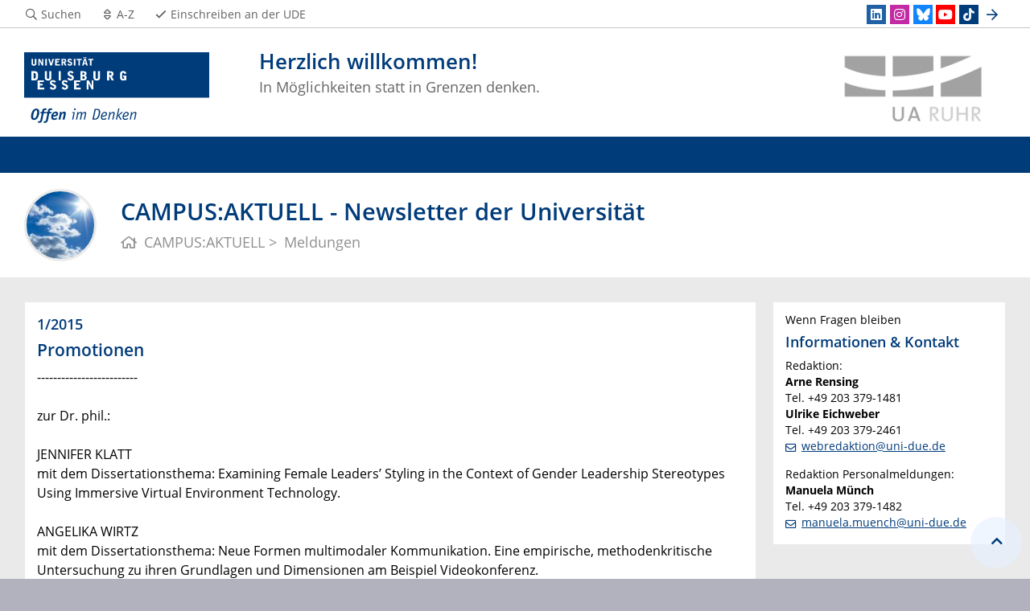

--- FILE ---
content_type: text/html; charset=UTF-8
request_url: https://www.uni-due.de/de/campusaktuell.php?id=5312
body_size: 5550
content:

<!DOCTYPE html>
<html lang="de-1996">
    <head>
        <meta name="GENERATOR" content="IMPERIA 9.2.14" />

        <meta charset="utf-8">
        <title>CAMPUS:AKTUELL - Newsletter der Universität</title>
        <meta name="viewport" content="width=device-width, initial-scale=1, shrink-to-fit=no">
        <link rel="stylesheet" type="text/css" href="/portal/4/css/ude2017.min.css" media="all">
        <link rel="stylesheet" type="text/css" href="/portal/4/css/legacy.css" media="all">
        <script src="/portal/4/js/prejquery.js"></script>
        <link href="/portal/4/js/jquery/jquery-ui/jquery-ui-1.12.1.custom/jquery-ui.min.css" rel="stylesheet">
        <link rel="apple-touch-icon" sizes="57x57" href="/apple-icon-57x57.png">
        <link rel="apple-touch-icon" sizes="60x60" href="/apple-icon-60x60.png">
        <link rel="apple-touch-icon" sizes="72x72" href="/apple-icon-72x72.png">
        <link rel="apple-touch-icon" sizes="76x76" href="/apple-icon-76x76.png">
        <link rel="apple-touch-icon" sizes="114x114" href="/apple-icon-114x114.png">
        <link rel="apple-touch-icon" sizes="120x120" href="/apple-icon-120x120.png">
        <link rel="apple-touch-icon" sizes="144x144" href="/apple-icon-144x144.png">
        <link rel="apple-touch-icon" sizes="152x152" href="/apple-icon-152x152.png">
        <link rel="apple-touch-icon" sizes="180x180" href="/apple-icon-180x180.png">
        <link rel="icon" type="image/png" sizes="192x192"  href="/android-icon-192x192.png">
        <link rel="icon" type="image/png" sizes="32x32" href="/favicon-32x32.png">
        <link rel="icon" type="image/png" sizes="96x96" href="/favicon-96x96.png">
        <link rel="icon" type="image/png" sizes="16x16" href="/favicon-16x16.png">
        <link rel="manifest" href="/manifest.json">
        <meta name="msapplication-TileColor" content="#ffffff">
        <meta name="msapplication-TileImage" content="/ms-icon-144x144.png">
        <meta name="theme-color" content="#ffffff">        <script type="text/javascript" async src="/portal/4/library/MathJax/MathJax.js?config=TeX-AMS_CHTML"></script>
        <script type="text/x-mathjax-config">
            MathJax.Hub.Config({tex2jax:{inlineMath:[['$','$'], ['\\(','\\)']],processEscapes: true},jax:["input/TeX","output/SVG"]});
        </script>

        <meta name="robots" content="index,follow">
        <meta name="rubrik"   content="Portal (Uni-Startseite) ... [2007] ... Deutsch" />
        <meta name="X-Imperia-Live-Info" content="6f31e55b-40ae-2401-5560-5694e68b13a1/402/4331/4332/4389/61631" />
    </head>
    <!-- code cleaned by DocumentCleaner.pm 7.7.2017 -->
<body>
        <header>
            <div class="container" id="siteHeader">
                <a href="https://www.uni-due.de/de/index.php" id="udeLogo" aria-label="Zur Homepage"><span>Universität Duisburg-Essen</span><img src="/portal/4/images/UDE-logo-claim.svg" width="1052" height="414" alt=""></a>
                <div id="orgaunitTitle">
                    <a href="http://www.uaruhr.de/">
                        <img src="/imperia/md/images/pool-ps/web/letterbox__230_90_trans_fe348b4ee890d97688dc5e3e07079322_log-uaruhr-200.png" class="float-right" alt="Logo der Organisationseinheit &quot;Herzlich willkommen!&quot;">
                    </a>
                    <a href="/de">

                        <h1>Herzlich willkommen!</h1><h2>In Möglichkeiten statt in Grenzen denken.</h2>
                    </a>
                </div>
            </div>
        </header>
        <div id="navigationMainContainer">
            <div class="container">
                <div id="headerLine">
                    <div class="container" id="headerLineContent">
                        <nav class="col col-auto" id="navigationHeader">
                            <ul class="nav">
                                <li><a href="https://www.uni-due.de/suche/"><i class="far fa-fw fa-search"></i><span class="icon-label">Suchen</span></a></li>
                                <li><a href="/de/a_z.php" title="Alphabetisches Stichwortverzeichnis"><i class="far fa-fw fa-sort"></i><span class="icon-label">A-Z</span></a></li>
                                                <li class="desktop_only"><a href="/studierendensekretariat/"><i class="far fa-fw fa-check"></i><span class="icon-label">Einschreiben an der UDE</span></a></li>
                            </ul><!--/.nav-->
                        </nav><!--/#navigationHeader-->
                        <nav class="col col-auto" id="navigationSocial">
                            <a href="#" class="social-toggler" data-toggle="dropdown" aria-haspopup="true" aria-expanded="false" role="button" id="socialDropDownButton"><i class="far fa-fw fa-share-square" aria-hidden="true"></i>
                            <span class="icon-label">Social Media</span>
                            </a>
                            <div class="dropdown-menu dropdown-menu-right" id="navigationSocialContent" aria-labelledby="socialDropDownButton">
                                <ul>
                                    <li><a href="https://de.linkedin.com/school/university-of-duisburg-essen/" class="social social-linkedin" title="university-of-duisburg-essen @ LinkedIn" aria-label="LinkedIn"><i class="fab fa-fw fa-linkedin" aria-hidden="true"></i></a></li>
                                    <li><a href="https://www.instagram.com/ude_uni_duisburg_essen" class="social social-instagram" title="ude_uni_duisburg_essen @ Instagram" aria-label="Instagram"><i class="fab fa-fw fa-instagram" aria-hidden="true"></i></a></li>
                                    <li><a href="https://bsky.app/profile/unidue.bsky.social" class="social social-bluesky" title="unidue.bsky.social @ Bluesky" aria-label="Bluesky"><i class="fas fa-fw fa-bluesky" aria-hidden="true"></i></a></li>
                                    <li><a href="https://www.youtube.com/udechannel" class="social social-youtube" title="udechannel @ YouTube" aria-label="Youtube"><i class="fab fa-fw fa-youtube" aria-hidden="true"></i></a></li>
                                    <li><a href="https://www.tiktok.com/@unidue" class="social social-tiktok" title="Folgen Sie uns bei TikTok" aria-label="TikTok"><i class="fab fa-fw fa-tiktok" aria-hidden="true"></i></a></li>
                                    <li><a href="#" class="social social-more" data-toggle="dropdown" aria-haspopup="true" aria-expanded="false"><i class="far fa-fw fa-arrow-right" aria-hidden="true"></i></a>
                                        <div class="dropdown-menu dropdown-menu-right">
                                            <ul>
                                                <li><a href="https://whatsapp.com/channel/0029Vadgs8EIHphRHg1FI22q" class="social social-whatsapp" title="UDE @ WhatsApp" aria-label="WhatsApp"><i class="fab fa-fw fa-whatsapp" aria-hidden="true"></i></a></li>
                                                <li><a href="https://www.facebook.com/uni.due" class="social social-facebook" title="uni.due @ Facebook" aria-label="Facebook"><i class="fab fa-fw fa-facebook-f" aria-hidden="true"></i></a></li>
                                                <li><a href="https://www.flickr.com/photos/unidue/albums" class="social social-flickr" title="unidue @ flickr" aria-label="Flickr"><i class="fab fa-fw fa-flickr" aria-hidden="true"></i></a></li>
                                                <li><a href="https://www.xing.com/companies/universit%C3%A4tduisburg-essen" class="social social-xing" title="universitatduisburg-essen @ Xing" aria-label="Xing"><i class="fab fa-fw fa-xing" aria-hidden="true"></i></a></li>
                                                <li><a href="/de/campusaktuell/" class="social social-newsletter" title="campusaktuell @ UDE" aria-label="Newsletter"><i class="fas fa-fw fa-envelope-open-text" aria-hidden="true"></i></a></li>
                                           </ul>
                                        </div>
                                    </li>
                                </ul>
                            </div>
                        </nav>

                    </div>
                </div>
            </div>
        </div>
        <main>
            <div id="pagetitlecontainer">
                <div class="container-background">
                    <div class="container pagetitle">
                        <h1 class="display-1">CAMPUS:AKTUELL - Newsletter der Universität</h1>
                        <nav class="rootline">
                            <ol class="nav" vocab="http://schema.org/" typeof="BreadcrumbList">
                                <li property="itemListElement" typeof="ListItem">
                                    <a href="/de/campusaktuell/index.php" property="item" typeof="WebPage" title="CAMPUS:AKTUELL">
                                        <i class="far fa-home"></i>
                                        <span property="name">CAMPUS:AKTUELL</span>
                                    </a>
                                    <meta property="position" content="1">
                                </li>
                                <li property="itemListElement" typeof="ListItem">
                                    <span property="name">Meldungen</span>
                                    <meta property="position" content="2">
                                </li>
                            </ol>
                        </nav>
                    </div>
                </div>
            </div>
            <div id="content__standard__main">
            </div>
            <div id="middlecontainer">
                <div id="content__old" class="container-background bg-colored bg-gray">
                    <div class="container">
                        <div class="row">
                            <!-- Inhalts-Spalte -->
                            <div id="content__old__main" class="col-lg-9 col-md-9">
<!--[Flexmodul:_portal_ude_code]-->
               <div class="card">
                <div class="card-body">
 <hgroup>
<h3>1/2015</h3>
 <h2>Promotionen</h2>
 </hgroup><p>-------------------------<br /><br />zur Dr. phil.:<br /><br />JENNIFER KLATT<br />mit dem Dissertationsthema: Examining Female Leaders’ Styling in the Context of Gender Leadership Stereotypes Using Immersive Virtual Environment Technology.<br /><br />ANGELIKA WIRTZ<br />mit dem Dissertationsthema: Neue Formen multimodaler Kommunikation. Eine empirische, methodenkritische Untersuchung zu ihren Grundlagen und Dimensionen am Beispiel Videokonferenz.<br /><br />SASKIA WIZA<br />mit dem Dissertationsthema: Motive für die Studien- und Berufswahl von Lehramtsstudierenden: Eine qualitative Wiederholungsmessung.<br /><br />-------------------------<br /><br />zum Dr. phil. nat.:<br /><br />ALEXANDER PUSCH<br />mit dem Dissertationsthema: Fachspezifische Instrumente zur Diagnose und individuellen Förderung von Lehramtsstudierenden der Physik.<br /><br />-------------------------<br /><br />zur Dr. rer. pol.:<br /><br />TINA PANNES<br />mit dem Dissertationsthema: Informalität. Theoretische und empirische Dimensionen informeller Entscheidungsprozesse in Regierungsformationen. Ein Analyseansatz.<br /><br />-------------------------<br /><br />zum Dr. rer. oec.:<br /><br />MARKUS HECKEL<br />mit dem Dissertationsthema: The Bank of Japan – Institutional Issues of Delegation, Central Bank Independence and Monetary Policy.<br /><br />-------------------------<br /><br />zur/zum Dr. rer. nat.:<br /><br />SHAREEN JASMIN BAUMANN<br />mit dem Dissertationsthema: Selbständiges Experimentieren und konzeptuelles Lernen mit Beispielaufgaben in Biologie.<br /><br />INGO BREBECK<br />mit dem Dissertationsthema: Selbstreguliertes Lernen in der Studieneingangsphase im Fach Chemie.<br /><br />JOACHIM ENAX<br />mit dem Dissertationsthema: Entwicklung zahnmedizinischer Materialien: Auf der Mikroarchitektur von Haifischzähnen basierende Fluorapatit/Polymer-Dentalkomposite und Mattierungsdispersionen für die Vermessung von Zähnen.<br /><br />DIANA KOZLOVA<br />mit dem Dissertationsthema: Kovalent funktionalisierte Calciumphosphat-Nanopartikel zur selektiven Adressierung von Zellen.<br /><br />ANNA-KRISTIN LUDWIG<br />mit dem Dissertationsthema: Untersuchung des Einflusses von Rab-GTPasen und Endozytose-Inhibitoren auf die Zellbiologie und Zellschicksalsspezifikation von hämatopoetischen Stamm- und Vorläuferzellen.<br /><br />DOROTHEA MARZENA KUJAWINSKI<br />mit dem Dissertationsthema: Liquid Chromatography coupled to Isotope Ratio Mass Spectrometry of Selected Polar Compounds.<br /><br />JULIA LAUDIEN<br />mit dem Dissertationsthema: Biologische Verträglichkeit künstlicher Sauerstoffträger auf Perfluorcarbon-Basis.<br /><br />CARINA NADINE MOLL<br />mit dem Dissertationsthema: Die Rolle von Trps1 in der Bildung von Transkriptionskomplexen und Chromatinorganisation.<br /><br />OLIVER OCHEDOWSKI<br />mit dem Dissertationsthema: Modification of 2D-Materials by Swift Heavy Ion Irradiation.<br /><br />THILO ALBRECHT SCHMITT<br />mit dem Dissertationsthema: Non-stationarity as a central aspect of financial markets.<br /><br />ELISABETH SCHRÖDER<br />mit dem Dissertationsthema: Dissecting the role of the radiation resistance factor survivin in DNA damage response.<br /><br />KATHRIN NINA SKIBBE<br />mit dem Dissertationsthema: Influence of the hepatitis C genotype on the antiviral immune response.<br /><br />CARLA DOROTHÉE STREUBÜHR<br />mit dem Dissertationsthema: Elektronenbeugung mit Femtosekunden Zeitauflösung – Analyseverfahren zur Interpretation der Gitteranregung.<br /><br />BRITTA UNRUHE<br />mit dem Dissertationsthema: Relevance of survivin acetylation for its biological function.<br /><br />MEHMET YAVUZ<br />mit dem Dissertationsthema: Molekular geprägte Membranen und Partikel aus Polymermischungen durch Fällungsmittelinduzierte Phasenseparation.<br /><br />-------------------------<br /><br />zur/zum Dr.-Ing.:<br /><br />JEANNETTE HEIDE<br />mit dem Dissertationsthema: Entwicklung und Anwendung eines effizienten Simulationsmodells zur physikalischen Beschreibung von Fahrzeugcrashs.<br /><br />MUSTAFA TURKI HUSSEIN<br />mit dem Dissertationsthema: Vision-Based Control of Flexible Robot Systems.<br /><br />CHRISTOPH KANDLER<br />mit dem Dissertationsthema: Methoden zur modellbasierten Mehrgrößenleerlaufregelung eines Hybridantriebsstrangs.<br /><br />MOHAMMAD ALI KARBASCHIAN<br />mit dem Dissertationsthema: Improving System Design and Power Management for Hybrid Hydraulic Vehicles Minimizing Fuel Consumption.<br /><br />CAROLIN SCHILLING<br />mit dem Dissertationsthema: Chemische Gasphasensynthese von ZnO Nanopartikeln im Heißwandreaktor – ihre Möglichkeiten und Begrenzungen.<br /></p><!---->                </div>
               </div>
                            </div>
                            <!-- rechte Spalte -->
                            <div id="content__old__sidebar" class="col-lg-3">
    <!--[Flexmodul:_portal_ude_textarea 3]-->
                <div class="card texteditor">
                    <div class="card-body">
                        <h2><span class="card-subtitle">Wenn Fragen bleiben</span> <span class="card-title">Informationen & Kontakt</span></h2>
                            
                            <p>Redaktion:<br />
<strong>Arne Rensing</strong><br />
Tel. +49 203 379-1481<br />
<strong>Ulrike Eichweber</strong><br />
Tel. +49 203 379-2461<br />
<a href="mailto:webredaktion@uni-due.de">webredaktion@uni-due.de</a></p>
<p>
Redaktion Personalmeldungen:<br />
<strong>Manuela M&uuml;nch</strong><br />
Tel. +49 203&nbsp;379-1482<br />
<a href="mailto:manuela.muench@uni-due.de">manuela.muench@uni-due.de</a></p>
                            
                    </div><!--card-body-->
                </div><!--card-->
                            </div>
                        </div><!--row-->
                    </div><!--container-->
                </div>
            </div><!--middlecontainer-->
            <div id="content__sub__main">
            </div>
            <a href="#top" title="zum Seitenanfang" class="jumpto-top"><i class="fas fa-chevron-up"></i></a>
        </main>
        <footer>
            <div class="container-background bg-imprint darkbackground imprintline">
                <div class="container">
                    <div class="row">
                        <div class="col" id="footerLogo"><a href="https://www.uni-due.de/de/index.php"><img src="/portal/4/images/UDE-logo-claim-dark.svg" width="1052" height="414" alt=""></a></div>
                        <div class="col col-md-auto justify-content-end">
                            <nav id="navigationFooter" class="navbar">
                                <ul>
                                    <li><a href="/de/intranet/index.php" title="Passwortgeschützter Bereich"><i class="far fa-fw fa-unlock-alt"></i>Intranet</a></li>
                                    <li><a href="/infoline/"><i class="far fa-fw fa-phone"></i>Infoline</a></li>
                                    <li><a href="/de/hilfe_im_notfall.php"><i class="far fa-fw fa-exclamation-triangle"></i>Hilfe im Notfall</a></li>
                                                    <li><a href="/de/impressum.shtml"><i class="far fa-comments"></i>Impressum</a></li>
                                    <li><a href="/de/datenschutz.php"><i class="far fa-user-shield"></i>Datenschutz</a></li>

                                </ul>
                            </nav>
                            <div id="footerCopyright" class="navbar">
                                <ul class="nav">
                                    <li>&copy;&nbsp;UDE</li>
                                    <li>Letzte Änderung:&nbsp;14.01.2025</li>
                                    <li><a href="mailto:webredaktion@uni-due.de">webredaktion@uni-due.de</a></li>
                                </ul>
                            </div>
                        </div>
                    </div>
                </div>
            </div>
        </footer>
        <script src="/portal/4/js/complete.js?20251205151241"></script>
    </body>
</html>
